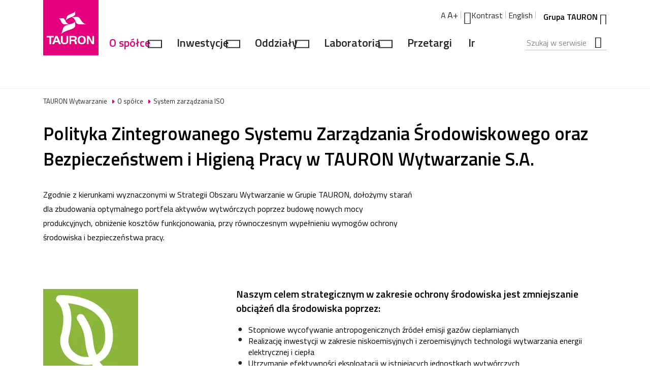

--- FILE ---
content_type: text/html; charset=utf-8
request_url: https://www.tauron-wytwarzanie.pl/o-spolce/system-zarzadzania-iso
body_size: 21260
content:





<!doctype html>

<html class="no-js" lang="pl">

<head>
    <meta charset="utf-8">

    <title>System zarządzania ISO | TAURON Wytwarzanie</title>

    <meta name='keywords' content=''>
    <meta name="description" content="">
    <meta name='robots' content='index,follow'>

    <meta name="ahrefs-site-verification" content="3559c6f6c8b893f44233aabef51de990844490ee57e12f4f788d7eabb5607158">

    <!-- Apple meta tags -->
    <meta name="apple-mobile-web-app-title" content="Tauron">
    <meta name='apple-mobile-web-app-capable' content='yes'>
    <meta name='apple-touch-fullscreen' content='yes'>
    <meta name='apple-mobile-web-app-status-bar-style' content='black'>
    <meta name='format-detection' content='telephone=no'>
    <meta name="viewport" content="width=device-width, initial-scale=1">

    <!-- IE meta tags -->
    <meta http-equiv='Page-Enter' content='RevealTrans(Duration=2.0,Transition=2)'>
    <meta http-equiv='Page-Exit' content='RevealTrans(Duration=3.0,Transition=12)'>
    <meta name='mssmarttagspreventparsing' content='true'>
    <meta content="IE=edge,chrome=1" http-equiv="X-UA-Compatible" />
    <meta name='msapplication-window' content='width=800;height=600'>
    <meta name='msapplication-navbutton-color' content='red'>
    <meta name='application-name' content='Tauron'>


    <!-- favicons ================================== -->
    <link rel="icon" type="image/x-icon" href="/assets/favicon.ico">
    <link rel="shortcut icon" href="/assets/favicon.ico">

    <link rel="apple-touch-icon" sizes="180x180" href="/assets/apple-touch-icon.png">
    <link rel="icon" type="image/png" href="/assets/favicon-32x32.png" sizes="32x32">
    <link rel="icon" type="image/png" href="/assets/favicon-194x194.png" sizes="194x194">
    <link rel="icon" type="image/png" href="/assets/android-chrome-192x192.png" sizes="192x192">
    <link rel="icon" type="image/png" href="/assets/favicon-16x16.png" sizes="16x16">
    <link rel="manifest" href="/assets/manifest.json">
    <link rel="mask-icon" href="/assets/safari-pinned-tab.svg" color="#e2007a">
    <meta name="msapplication-TileColor" content="#e2007a">
    <meta name="msapplication-TileImage" content="/assets/mstile-144x144.png">
    <meta name="theme-color" content="#e2007a">

    <!-- og tags -->
    <meta property="og:url" content="https://www.tauron.pl/" />
    <meta property="og:type" content="website" />
    <meta property="og:title" content="Tauron" />
    <meta property="og:description" content="" />
    <meta property="og:image" content="" />

    <!-- twitter card -->
    <meta name="twitter:card" content="summary_large_image">
    <meta name="twitter:site" content="@TauronPE">
    <meta name="twitter:title" content="Tauron">
    <meta name="twitter:description" content="">
    <meta name="twitter:image" content="">

    <link href="https://fonts.googleapis.com/css?family=Titillium+Web:300,400,600,700&amp;subset=latin-ext&display=swap" rel="stylesheet">

    <link href="/bundles/main?v=6R8-bCahJJxfp-H-V1H0eqyyrkHOijXlg8QZyGwaIgc1" rel="stylesheet"/>



    <script type="text/javascript">
        String.prototype.formatUnicorn = String.prototype.formatUnicorn ||
            function () {
                "use strict";
                var str = this.toString();
                if (arguments.length) {
                    var t = typeof arguments[0];
                    var key;
                    var args = ("string" === t || "number" === t)
                        ? Array.prototype.slice.call(arguments)
                        : arguments[0];

                    for (key in args) {
                        str = str.replace(new RegExp("\\{" + key + "\\}", "gi"), args[key]);
                    }
                }

                return str;
            };
    </script>

    <script async defer src="https://maps.googleapis.com/maps/api/js?key=AIzaSyAArWBRWIL3WrMr7AFq8oMzpJTc2l_Px1U&amp;libraries=geometry"></script>

    <!-- Google Consent Mode -->
    <script data-cookieconsent="ignore">
        window.dataLayer = window.dataLayer || [];
        function gtag() {
            dataLayer.push(arguments)
        }
        gtag("consent", "default", {
            ad_personalization: "denied",
            ad_storage: "denied",
            ad_user_data: "denied",
            analytics_storage: "denied",
            functionality_storage: "denied",
            personalization_storage: "denied",
            security_storage: "granted",
            wait_for_update: 500
        });
        gtag("set", "ads_data_redaction", true);
    </script>
    <!-- End Google Consent Mode-->
    <!-- Google Tag Manager -->
    <script data-cookieconsent="ignore">
        (function (w, d, s, l, i) {
            w[l] = w[l] || []; w[l].push(
                { 'gtm.start': new Date().getTime(), event: 'gtm.js' }
            ); var f = d.getElementsByTagName(s)[0],
                j = d.createElement(s), dl = l != 'dataLayer' ? '&l=' + l : ''; j.async = true; j.src =
                    'https://www.googletagmanager.com/gtm.js?id=' + i + dl; f.parentNode.insertBefore(j, f);
        })(window, document, 'script', 'dataLayer', 'GTM-NL62BNZ');
    </script>
    <!-- End Google Tag Manager -->
    <!-- Google Tag Manager -->
    <script data-cookieconsent="ignore">
    (function (w, d, s, l, i) {
            w[l] = w[l] || []; w[l].push({
                'gtm.start':
                    new Date().getTime(), event: 'gtm.js'
            }); var f = d.getElementsByTagName(s)[0],
                j = d.createElement(s), dl = l != 'dataLayer' ? '&l=' + l : ''; j.async = true; j.src =
                    'https://www.googletagmanager.com/gtm.js?id=' + i + dl; f.parentNode.insertBefore(j, f);
        })(window, document, 'script', 'dataLayer', 'GTM-WSLCRDV');</script>
    <!-- End Google Tag Manager -->
    <script type="text/javascript">
        function onClickGA() {
            ga('send', { hitType: 'event', eventCategory: 'rejestracja', eventAction: 'box', eventLabel: 'ebok' });
        }
    </script>


    <script src="/assets/third_parts/jquery/jquery-3.2.1.min.js"></script>

    <script>
        jQuery.noConflict();

        function ig_sendData(baseUrl, data) {
            jQuery.ajax({
                type: 'POST',
                dataType: 'jsonp',
                url: baseUrl,
                contentType: 'application/json',
                data: JSON.stringify(
                    { sitecoreFields: data }
                ),
                success: function (result) {
                }
            });
        }
    </script>

    <script>
        jQuery.noConflict();
    </script>
        <script data-main="/assets/scripts/main.js" src="/assets/third_parts/requirejs/require.min.js"></script>

    <script>
        var bundledPaths =
{
    "vanilla": "assets/scripts/vanilla",
    "base": "/bundles/base.js?v=Vh-awMaPy2RHetxaD8bbCFyA0BgeMq2XosCb_r5hl1E1",
    "lazysize": "assets/third_parts/lazysizes/lazysizes.min",
    "ls-bgset": "assets/third_parts/lazysizes/plugins/bgset/ls.bgset.min",
    "highstock": "/bundles/highstock.js?v=uZPbQEhfZXfDuTFidcaue_3YLT0HAQ8LVWaoa1iYjxg1",
    "angular": "assets/third_parts/angular/angular",
    "pikaday": "assets/third_parts/pick-date/pikaday.js",
    "language-data": "/bundles/language-data.js?v=6b3VGSFNZJepyXJPP9He-gSBlDiGzejDvo3O6YutQXg1",
    // "awesomplete": "assets/third_parts/awesomplete/awesomplete.min",
    //"doT": "/bundles/doT",
    "doT": "assets/third_parts/doT/doT",
    "whatInput": "/bundles/what-input.js?v=8gkSwgMtKkgKXk_4mKEZCgWf1zK432gjRou3DYjd-7s1",
    "jquery": "assets/third_parts/jquery/jquery-3.2.1.min",
    "masonry": "assets/third_parts/masonry/masonry.pkgd.min",
    "swiper-base": "assets/third_parts/swiper/js/swiper.min",
    "swiper": "/bundles/swiper.js?v=nzPyD1r4lACLtIDqiDfrnkLE4AnOXUybLIhnGCAwfdg1",
    "compare": "/bundles/compare.js?v=3RIcAJO7JdF8tVlNAyJ7O_prfUcp86qifgnEFp6y3r81",
    "fiszka": "/bundles/fiszka.js?v=MB_jn1W2aTMyTJokjYw1d0mIvvOuqJ3tsZV8Ohdh3o01",
    "newsletter": "/bundles/newsletter.js?v=1uNdLOiChP-EdupR2CWYqDzx0tXztnn9iC71xdRLj5E1",
    "alertTop": "/bundles/alert-top.js?v=LzQBzlgt1IiAeoTslrQI8Irfa3qPLa4_2CNfVC9CPY41",
    "tooltip": "/bundles/tooltip.js?v=mGy1B7sIn30kGwdbRLr7HvZqUaP-aN-lLsuzHICdEho1",
    "login": "/bundles/login.js?v=Lj2SmsNfVFsgeIs0XmHPidWXRPkddkf2UFhzoQNJ6Ig1",
    "video": "/bundles/video.js?v=QIDmb78wW8g6r8FWTH28slukNXC-lLXBIi3eaTofiJ81",
    "filters": "/bundles/filters.js?v=EuRnLEQ9d1GMgwB8yJRlNbunL4DRHpNnepWQNN7PmRc1",
    "calc": "/bundles/calc.js?v=So0PH2hEtd4IQ9t4RzmjYkl73qXpDsGhOCChvHHS5yU1",
    "yesno": "/bundles/yesno.js?v=KMBBNkwCMqvhTHwNc7BaXl8CTfyv530cuYaEav0c8Tg1",
    "showhide": "/bundles/showhide.js?v=Vo01LkW5JSKUhluWfy82S-yNZqlvXjM6yq53NfVV39M1",
    "menu": "/bundles/menu.js?v=h3qDgHBXFEB5KZjEOkcRx90xQTRrORmUorLQpuhSIbw1",
    "tabs": "/bundles/tabs.js?v=XIucIyh6Cwp8XjHGVABH3BcJdMJE7Ooyo2Yqbs_v1jo1",
    "emergency": "/bundles/emergency.js?v=ZCjNc3kQfccf4xyBtNzzeA1cLLiGc5A7G-U4j9npVrk1",
    "offersort": "/bundles/offersort.js?v=Xvxls6Yp9KI3_OPWQakrMFWhDy5NL8GPF1NSVcp3VwM1",
    "autocomplete": "/bundles/autocomplete.js?v=pQ58Lpex9KDa2qmxrzB4txRLzmIY3PW7_DRPT0gAg9U1",
    "accordion": "/bundles/accordion.js?v=JdJMEZ6Pokm1lBZvgUVEiqnu3RkTDxs5AgGBZoOavI41",
    "validate": "/bundles/validate.js?v=JI-EZrp_jmr4Am8GoATeL9VKN2NkBwnimroLHd_yqfM1",
    "extra": "/bundles/sitecore.js?v=iyEmkSsgXmZ8xgaZ0T1GXpNf-8yiPkJ2pX_ullGg7XA1",
    "showmore": "/bundles/showmore.js?v=M7rJBWjIiBP0DBDkQLzUDpq140PECSf4rWn9J7uHy7Y1",
    "howto": "/bundles/how_to.js?v=HJwz3SxqYUCbLvWA_06OlEbf3VWoAqHBnk9H4IyzSR01",
    "process-summary": "/bundles/process-summary.js?v=tvGIRxdHC7tm4K_cygNElwtH7vg1hbHlt98ekg4ZlUI1",
    "submenu": "/bundles/submenu.js?v=_AkUkkCwhpgvZZQvn3FGGzdZvabYkLeto-KuJDgvU8U1",
    "regio": "/bundles/regio.js?v=aOgZDrXXEM9PRr9fxUxRzV8Aq59xrPWjyk6Du9xeaPk1",
    "maptab": "/bundles/maptab.js?v=A-3toSD77VtcU6K8R4CUuVlWFgtzBrduL_BgFKT1IPI1",
    "flaps": "/bundles/flaps.js?v=K3AGpS5a-KeZvKN2u8TyhDI0SDWX8OMWxkqMZbQ40po1",
    "cookiesModule": "/bundles/cookies.js?v=z5bMokoH0oAU3i-uS-YMe9tg6IdV6-gYmQrHl194fqQ1",
    "googleMaps": "/bundles/googleMaps.js?v=aWUB2uTP9S5GCPgZpDfazjYomQNkKAec42CNum8aGcA1",
    "offer-box": "/bundles/offer-box.js?v=EcFBpoftpMLTQeOxm31A9BQRkZpjO4RJOfCTTirowy01",
    "sendLocation": "/bundles/send-location.js?v=sGbT6AUmCuqzMAEkP7PIjmFJeEDlw_wAR-lCYs9lubs1",
    "stock-prices": "/bundles/stock-prices.js?v=-7lHuijTdNw_mYMUNS_TCNtsTrbHfPe056H_wUS7y0E1",
    "productTable": "/bundles/productTable.js?v=4EMQVBBwQGi0JC8zHISp8-e5mcTkRdnbiB096geGLxg1",
    "popup": "/bundles/popup.js?v=OenexNQiSW9C05nCWpAEfC5kpe8Boyuwa1GuK7erWrs1",
    "diagrams": "/bundles/diagrams.js?v=RN8rEcvy-_yrbLQ67WjZ0iQrzXHmkNV_KFsKNfrBq3g1",
    "stock-prices": "/bundles/stock-prices.js?v=-7lHuijTdNw_mYMUNS_TCNtsTrbHfPe056H_wUS7y0E1",
    "logotypes": "/bundles/logotypes.js?v=6uh2poFEjU_X50fsPAs2RruilC9Sntisk_WSUyEE6201",
    "boxChart": "/bundles/boxChart.js?v=gkZzqsZCE_EyjTbacXk1vWhAWla6r_dyirU0ht3kAF81",
    "gallery": "/bundles/gallery.js?v=RWnm0Z6Bi-iMvsOSlWrsdOFDqSSV9v4HfFYSJHTTo1o1",
    "topTabs": "/bundles/topTabs.js?v=Sj21BB4WztzI_A44yK9C5RSxSP6yxfVVg9_CQS06dRw1",
    "tables": "/bundles/tables.js?v=E8J6fIli6_7IrRlV-qbnBtUamUGFDPofpnsE_-gygG81",
    "simpleMap": "/bundles/simpleMap.js?v=c7pC8AZtRx0ygvlJqpo5-WhKoBzk5TBO7CdbKQi7POU1",
    "ngArchiwe": "/bundles/ngArchiwe.js?v=7OyQbaiXeGEyAgM9Eh9fRXOq7d_4o-O6--hudLhGHS81",
    "property": "/bundles/property.js?v=c_ahS2FfboIQY85MFxqi2O8skmIswB3aw2pSYUcAQAo1",
    "propertyFilters": "/bundles/property-filters.js?v=ER5ouAigR7bJaZGAz2LIBQwQQlS-VjE5iSceFtwHJGg1",
    "propertySortBtn": "/bundles/propery-sortbtn.js?v=-f18TPM-AWkiWom2Vw2k8OdkIbaMnCov3Jx-i5rLZE41",
    "propertyMap": "/bundles/property-map.js?v=xcbc1iH0_eojkIwc5iPf6wVbse3XKL_oqyWoO7_40XY1",
    "propertySingle": "/bundles/property-single.js?v=XCfKV5ghbYl0lopftpadn7U4DkHQvdyKYhOAi_1grD01",
    "propertyLike": "/bundles/property-like.js?v=BnxVPBntDvlTLGZzy-tHhx_sD58VhEBsVoyydxOcdx81",
    "stocks": "/bundles/stocks.js?v=l_i9zWF-uYqUVDVXLFtkAikYPgDV6JgcCbxqGitS_z01",
    "weather": "/bundles/weather.js?v=60FfIaB-iuRCNwccp7DwIPMDOPt-3HzgiKxZkaejPhc1",
    "helper": "/bundles/helper.js?v=55v6OmTjlnYEOJipHukCYKcMbCDWEkZH5S4tqWLuRDI1"


};
    </script>
    
</head>


<body class='    has-popup--light'>

    <!-- Google Tag Manager (noscript) -->
    <noscript>
        <iframe src="https://www.googletagmanager.com/ns.html?id=GTM-NL62BNZ"
                height="0" width="0" style="display:none;visibility:hidden"></iframe>
    </noscript>
    <!-- End Google Tag Manager (noscript) -->
    <!-- Google Tag Manager (noscript) -->
    <noscript>
        <iframe src="https://www.googletagmanager.com/ns.html?id=GTM-WSLCRDV"
                height="0" width="0" style="display:none;visibility:hidden"></iframe>
    </noscript>
    <!-- End Google Tag Manager (noscript) -->

    <header id="/{11111111-1111-1111-1111-111111111111}/{0DE95AE4-41AB-4D01-9EB0-67441B7C2450}/{05609A51-4A75-4FC7-ACA0-96A82A736D9C}/{4FE42112-E958-47A2-9FE9-A39014A97AD1}/{19E9ECC3-C46B-4C07-AC02-7E442BA0A082}/{9A8D76DF-0F04-493E-92EA-73BB5B442BA5}">
        <a href="#main-menu" class="skip-link" data-skiplink tabindex="1">Przejdź do menu gł&#243;wnego</a>
        <a href="#menu__search-inp" class="skip-link" data-skiplink tabindex="1">Przejdź do elementu</a>
        <a href="#main-content" class="skip-link" data-skiplink tabindex="1">Przejdź do gł&#243;wnej części strony</a>

        <section class="container alert-top " data-js="alertTop" data-require="alertTop">
            <div class="container__wrapper row">
                <div class="col-xs-12 reset-vpad">
                    <div class="alert-top__box">
                        <div class="alert-top__warning"><img src="/assets/svg/icon_warning.svg" alt="Ostrzeżenie"></div>
                        <div class="alert-top__close icon-func_closer icon--after">Zamknij</div>
                        <div class="alert-top__content">
                            <p class="alert-top__text"></p>
                            <a class="cta" href="#" title="Dowiedz się więcej">Dowiedz się więcej</a>
                        </div>

                    </div>
                </div>
            </div>
        </section>
        




        <button type="button" class="container regio-mobile" data-require="regio" data-btn-regio data-regio-popup>
            <div class="container__wrapper row">
                <div class='col-xs'>
                    <span class="regionalization__text">Zlokalizowaliśmy Cię tutaj: </span>
                </div>
                <div class='col-xs regio-mobile__data'>
                    <span class="regionalization__city icon-pin"></span>
                    <span class="regionalization__link">Zmień</span>
                </div>
            </div>
        </button>


        <div class="menu container" data-require='menu-s' data-js='menu-s'>
            <!-- adds class 'is-floating' on desktop--><!-- adds class 'is-open' on mobile -->
            <div class="container__wrapper menu__wrapper menu__wrapper_alerts">


                <div class="menu__bottom menu__bottom--group">
                    <a class="menu__mainpage-url" href='/' tabindex="1"
                       title="Strona Gł&#243;wna" aria-label="Strona Gł&#243;wna">
                        <picture>
                            <!--[if IE 9]><video style="display: none"><![endif]-->
                            <source data-srcset="/-/media/layout/tauron_logo_mob.ashx"
                                    media="(max-width: 1199px)"
                                    srcset="=/-/media/layout/tauron_logo_mob.ashx" />
                            <source data-srcset="/-/media/layout/logo_109x109.ashx"
                                    srcset="-/-/media/layout/logo_109x109.ashx" />
                            <!--[if IE 9]></video><![endif]-->
                            <img class="menu__logo lazyload"
                                 alt="Logo TAURON Wytwarzanie"
                                 src="/assets/images/emptyPixel.png" />
                        </picture>
                    </a>



                    <div class="menu__flexcont">

                        <form action="/wyszukiwanie">
                            <div class="menu__btncont menu__searchcont" data-js='menu__searchcont' data-tipname="top-search" data-autocomplete="search-keywords" data-min-length="3">
                                <!-- adds class 'is-active' on mobile -->
                                <button tabindex="-1" data-search-btn class="menu__search-btn icon-search" data-js="search-btn" type="button">Szukaj w serwisie</button>
                                <div class="menu__search-inpcont">
                                    <div data-valid="fill" data-min-length="3" class="autocomplete autocomplete--grey autocomplete--top">
                                        <label class='wcag_hide' id="search_label" for="menu__search-inp">Szukana fraza</label>
                                        <input name="search" class="menu__search-inp" id='menu__search-inp' aria-describedby="search_label" tabindex="6" type="search" placeholder="Szukaj w serwisie" />
                                        <ul hidden></ul>
                                        <button type="submit" class="autocomplete__btn autocomplete__btn--top" hidden data-autocomplete-btn>Pokaż wszystkie wyniki</button>
                                    </div>
                                    <button class="menu__search-btnclose" type="button" aria-label="Zamknij wyszukiwarkę">
                                        <span></span><span></span>
                                    </button>
                                </div>
                                <br />
                                <div class="error__message error__message--global" data-js="error-globalmessage" role="alert" data-message='Minimalna długość poszukiwania - 3 znaki'></div>
                            </div>
                        </form>
                            <div class="menu__btncont menu__logincont" data-js='menu__groupcont'>
                                <button data-btn-group tabindex="4" class="menu__login-btn " aria-label="Grupa Tauron" type="button">
                                    Grupa TAURON <span class="menu__login-arr icon-func_trianglearrow_down"></span>
                                </button>

                                <div class="menu__login-popup">
                                    <div class='menu-td__login'>
                                        <a class="btn btn--primary btn--wide" tabindex="4" href="https://www.tauron.pl/tauron">TAURON Polska Energia - przejdź do strony gł&#243;wnej</a>
                                        <ul class="menu__group-list">
                                                <li><a tabindex="4" href="https://cieplo.tauron.pl/" class="cta">TAURON Ciepło</a></li>
                                                <li><a tabindex="4" href="https://bioeko.tauron.pl/" class="cta">Bioeko Grupa TAURON</a></li>
                                                <li><a tabindex="4" href="https://www.czatkowice.pl/" class="cta">Kopalnia Wapienia Czatkowice</a></li>
                                                <li><a tabindex="4" href="https://www.tauronenergy.cz/" class="cta">TAURON Czech Energy</a></li>
                                                <li><a tabindex="4" href="https://ekoenergia.tauron.pl/" class="cta">TAURON Ekoenergia</a></li>
                                                <li><a tabindex="4" href="https://www.tauron-serwis.pl/" class="cta">TAURON Serwis</a></li>
                                                <li><a tabindex="4" href="https://tze.tauron.pl/" class="cta">TAURON Zielona Energia</a></li>
                                                <li><a tabindex="4" href="https://www.tauron-wytwarzanie.pl/" class="cta">TAURON Wytwarzanie</a></li>
                                        </ul>
                                    </div>
                                </div>
                            </div>
                        <div class="menu__btncont menu__maincont" data-js='menu__maincont'>
                            <button type="button" class="menu__mainbtn ">
                                Menu
                                <span></span><span></span><span></span>
                            </button>

                            <nav class="menu__nav" id="main-menu">
                                <ul class="menu__lvl-1">

                                                <li class="menu__lvl-1-li menu__lvl-1-li--exp">
                                                    <a class="menu__lvl-1-el is-active" tabindex="-1" href="/o-spolce" target="_self" title="">O sp&#243;łce</a>
                                                        <button class="menu__lvl-1-btn icon-func_chevron_right" type="button" data-js='menu__expbtn' aria-label="Rozwiń menu" tabindex="5"></button>
                                                            <ul class="menu__lvl-2 menu__lvl-2--big">
                                                                        <li class="menu__lvl-2-li ">
                                                                            <a class="menu__lvl-2-el" href="/o-spolce/wladze-spolki" tabindex="5" title="" target="_self">Władze sp&#243;łki</a>
                                                                        </li>
                                                                        <li class="menu__lvl-2-li menu__lvl-2-li--exp is-expanded">
                                                                            <a class="menu__lvl-2-el" href="/o-spolce/system-zarzadzania-iso" tabindex="5" title="" target="_self">System zarządzania ISO</a>
                                                                                <button class="menu__lvl-2-btn icon-func_chevron_right" type="button" data-js='menu__expbtn' aria-label="Rozwiń menu"></button>
                                                                                <ul class="menu__lvl-3">
                                                                                            <li class="menu__lvl-3-li">
                                                                                                <a tabindex="5" class="menu__lvl-3-el " href="/o-spolce/system-zarzadzania-iso" title="" target="_self">System zarządzania ISO</a>
                                                                                            </li>
                                                                                            <li class="menu__lvl-3-li">
                                                                                                <a tabindex="5" class="menu__lvl-3-el " href="/o-spolce/system-zarzadzania-iso/aspekty-srodowiskowe" title="" target="_self">Aspekty środowiskowe</a>
                                                                                            </li>
                                                                                            <li class="menu__lvl-3-li">
                                                                                                <a tabindex="5" class="menu__lvl-3-el " href="/o-spolce/system-zarzadzania-iso/kalendarium" title="" target="_self">Kalendarium</a>
                                                                                            </li>
                                                                                            <li class="menu__lvl-3-li">
                                                                                                <a tabindex="5" class="menu__lvl-3-el " href="/o-spolce/system-zarzadzania-iso/certyfikaty-wydawnictwa-linki" title="" target="_self">Wydawnictwa, certyfikaty, linki</a>
                                                                                            </li>
                                                                                </ul>
                                                                                <div class="menu__offercont">
                                                                                    <p class="menu__offer-head"></p>
                                                                                                                                                                            <ul>
                                                                                            <li class="menu__lvl-2-close"><button class="menu__lvl-2-closebtn cta" type="button" data-js="menu__closebtn">Zwiń</button></li>
                                                                                        </ul>
                                                                                </div>
                                                                        </li>
                                                                        <li class="menu__lvl-2-li ">
                                                                            <a class="menu__lvl-2-el" href="/o-spolce/spolki-z-udzialem" tabindex="5" title="" target="_self">Sp&#243;łki z udziałem</a>
                                                                        </li>
                                                                        <li class="menu__lvl-2-li ">
                                                                            <a class="menu__lvl-2-el" href="/o-spolce/historia-wytwarzanie" tabindex="5" title="" target="_self">Historia</a>
                                                                        </li>
                                                                        <li class="menu__lvl-2-li ">
                                                                            <a class="menu__lvl-2-el" href="/o-spolce/kariera" tabindex="5" title="" target="_self">Kariera</a>
                                                                        </li>
                                                                        <li class="menu__lvl-2-li ">
                                                                            <a class="menu__lvl-2-el" href="https://media.tauron.pl/" tabindex="5" title="" target="_self">Aktualności</a>
                                                                        </li>
                                                                        <li class="menu__lvl-2-li ">
                                                                            <a class="menu__lvl-2-el" href="/o-spolce/struktura-paliw" tabindex="5" title="" target="_self">Struktura paliw</a>
                                                                        </li>
                                                                        <li class="menu__lvl-2-li menu__lvl-2-li--exp">
                                                                            <a class="menu__lvl-2-el" href="/o-spolce/taryfa-dla-ciepla" tabindex="5" title="" target="_self">Ciepło</a>
                                                                                <button class="menu__lvl-2-btn icon-func_chevron_right" type="button" data-js='menu__expbtn' aria-label="Rozwiń menu"></button>
                                                                                <ul class="menu__lvl-3">
                                                                                            <li class="menu__lvl-3-li">
                                                                                                <a tabindex="5" class="menu__lvl-3-el " href="/o-spolce/taryfa-dla-ciepla" title="" target="_self">Taryfa dla ciepła</a>
                                                                                            </li>
                                                                                            <li class="menu__lvl-3-li">
                                                                                                <a tabindex="5" class="menu__lvl-3-el " href="/o-spolce/efektywnosc-systemow-cieplowniczych" title="" target="_self">Efektywność system&#243;w ciepłowniczych</a>
                                                                                            </li>
                                                                                            <li class="menu__lvl-3-li">
                                                                                                <a tabindex="5" class="menu__lvl-3-el " href="/-/media/wytwarzanie/plan-wprowadzania-ograniczen-w-dostarczaniu-ciepla-tw-2024.ashx" title="" target="_self">Plan wprowadzania ograniczeń w dostarczaniu ciepła</a>
                                                                                            </li>
                                                                                            <li class="menu__lvl-3-li">
                                                                                                <a tabindex="5" class="menu__lvl-3-el " href="/-/media/wytwarzanie/cieplo/informacja-o-przecietnym-zuzyciu-ciepla-w-grupach-taryfowych-w-2024-roku.ashx" title="" target="_self">Informacja o przeciętnym zużyciu ciepła w grupach taryfowych w 2024 roku</a>
                                                                                            </li>
                                                                                </ul>
                                                                                <div class="menu__offercont">
                                                                                    <p class="menu__offer-head"></p>
                                                                                                                                                                            <ul>
                                                                                            <li class="menu__lvl-2-close"><button class="menu__lvl-2-closebtn cta" type="button" data-js="menu__closebtn">Zwiń</button></li>
                                                                                        </ul>
                                                                                </div>
                                                                        </li>
                                                                        <li class="menu__lvl-2-li ">
                                                                            <a class="menu__lvl-2-el" href="https://remit.tauron-wytwarzanie.pl/" tabindex="5" title="" target="_self">REMIT</a>
                                                                        </li>
                                                                        <li class="menu__lvl-2-li ">
                                                                            <a class="menu__lvl-2-el" href="" tabindex="5" title="" target="_self">Projekty unijne</a>
                                                                        </li>
                                                                        <li class="menu__lvl-2-li ">
                                                                            <a class="menu__lvl-2-el" href="" tabindex="5" title="" target="_self">Komunikacja z akcjonariuszami</a>
                                                                        </li>
                                                                        <li class="menu__lvl-2-li menu__lvl-2-li--exp">
                                                                            <a class="menu__lvl-2-el" href="/o-spolce/bip" tabindex="5" title="" target="_self">BIP</a>
                                                                                <button class="menu__lvl-2-btn icon-func_chevron_right" type="button" data-js='menu__expbtn' aria-label="Rozwiń menu"></button>
                                                                                <ul class="menu__lvl-3">
                                                                                            <li class="menu__lvl-3-li">
                                                                                                <a tabindex="5" class="menu__lvl-3-el " href="/o-spolce/bip/bip-dokumenty" title="" target="_self">Dokumenty</a>
                                                                                            </li>
                                                                                            <li class="menu__lvl-3-li">
                                                                                                <a tabindex="5" class="menu__lvl-3-el " href="/o-spolce/bip/bip-przedmiot-dzialalnosci" title="" target="_self">Przedmiot działalności</a>
                                                                                            </li>
                                                                                            <li class="menu__lvl-3-li">
                                                                                                <a tabindex="5" class="menu__lvl-3-el " href="/o-spolce/bip/bip-struktura-wlasnosciowa" title="" target="_self">Struktura własnościowa</a>
                                                                                            </li>
                                                                                </ul>
                                                                                <div class="menu__offercont">
                                                                                    <p class="menu__offer-head"></p>
                                                                                                                                                                            <ul>
                                                                                            <li class="menu__lvl-2-close"><button class="menu__lvl-2-closebtn cta" type="button" data-js="menu__closebtn">Zwiń</button></li>
                                                                                        </ul>
                                                                                </div>
                                                                        </li>
                                                                        <li class="menu__lvl-2-li ">
                                                                            <a class="menu__lvl-2-el" href="/o-spolce/dokumenty" tabindex="5" title="" target="_self">Dokumenty</a>
                                                                        </li>
                                                                        <li class="menu__lvl-2-li menu__lvl-2-li--exp">
                                                                            <a class="menu__lvl-2-el" href="/o-spolce/dla-dostawcow-wegla" tabindex="5" title="" target="_self">Dla dostawc&#243;w węgla</a>
                                                                                <button class="menu__lvl-2-btn icon-func_chevron_right" type="button" data-js='menu__expbtn' aria-label="Rozwiń menu"></button>
                                                                                <ul class="menu__lvl-3">
                                                                                            <li class="menu__lvl-3-li">
                                                                                                <a tabindex="5" class="menu__lvl-3-el " href="/o-spolce/dla-dostawcow-wegla/dokumenty-ofertowe" title="" target="_self">Dokumenty ofertowe</a>
                                                                                            </li>
                                                                                            <li class="menu__lvl-3-li">
                                                                                                <a tabindex="5" class="menu__lvl-3-el " href="/o-spolce/dla-dostawcow-wegla/dodatkowe-informacje" title="" target="_self">Dodatkowe informacje</a>
                                                                                            </li>
                                                                                            <li class="menu__lvl-3-li">
                                                                                                <a tabindex="5" class="menu__lvl-3-el " href="/o-spolce/dla-dostawcow-wegla/dane-kontaktowe" title="" target="_self">Dane kontaktowe (tylko w sprawie kontraktacji węgla)</a>
                                                                                            </li>
                                                                                </ul>
                                                                                <div class="menu__offercont">
                                                                                    <p class="menu__offer-head"></p>
                                                                                                                                                                            <ul>
                                                                                            <li class="menu__lvl-2-close"><button class="menu__lvl-2-closebtn cta" type="button" data-js="menu__closebtn">Zwiń</button></li>
                                                                                        </ul>
                                                                                </div>
                                                                        </li>
                                                                        <li class="menu__lvl-2-li menu__lvl-2-li--exp">
                                                                            <a class="menu__lvl-2-el" href="/o-spolce/dla-dostawcow-oleju-opalowego" tabindex="5" title="Kliknij, aby przejść do strony" target="_self">Dla dostawc&#243;w oleju opałowego</a>
                                                                                <button class="menu__lvl-2-btn icon-func_chevron_right" type="button" data-js='menu__expbtn' aria-label="Rozwiń menu"></button>
                                                                                <ul class="menu__lvl-3">
                                                                                            <li class="menu__lvl-3-li">
                                                                                                <a tabindex="5" class="menu__lvl-3-el " href="/o-spolce/dla-dostawcow-oleju-opalowego/dokumenty-ofertowe" title="Kliknij, aby przejść do strony" target="_self">Dokumenty ofertowe</a>
                                                                                            </li>
                                                                                            <li class="menu__lvl-3-li">
                                                                                                <a tabindex="5" class="menu__lvl-3-el " href="/o-spolce/dla-dostawcow-oleju-opalowego/dodatkowe-informacje" title="Kliknij, aby przejść do strony" target="_self">Dodatkowe informacje</a>
                                                                                            </li>
                                                                                            <li class="menu__lvl-3-li">
                                                                                                <a tabindex="5" class="menu__lvl-3-el " href="/o-spolce/dla-dostawcow-oleju-opalowego/dane-kontaktowe" title="Kliknij, aby przejść do strony" target="_self">Dane kontaktowe (tylko w sprawie kontraktacji oleju opałowego)</a>
                                                                                            </li>
                                                                                            <li class="menu__lvl-3-li">
                                                                                                <a tabindex="5" class="menu__lvl-3-el " href="/o-spolce/dla-dostawcow-oleju-opalowego/pytania-odpowiedzi" title="" target="_self">Pytania i odpowiedzi</a>
                                                                                            </li>
                                                                                </ul>
                                                                                <div class="menu__offercont">
                                                                                    <p class="menu__offer-head"></p>
                                                                                                                                                                            <ul>
                                                                                            <li class="menu__lvl-2-close"><button class="menu__lvl-2-closebtn cta" type="button" data-js="menu__closebtn">Zwiń</button></li>
                                                                                        </ul>
                                                                                </div>
                                                                        </li>
                                                            </ul>
                                                </li>
                                                <li class="menu__lvl-1-li menu__lvl-1-li--exp">
                                                    <a class="menu__lvl-1-el " tabindex="-1" href="" target="_self" title="">Inwestycje</a>
                                                        <button class="menu__lvl-1-btn icon-func_chevron_right" type="button" data-js='menu__expbtn' aria-label="Rozwiń menu" tabindex="5"></button>
                                                            <ul class="menu__lvl-2 menu__lvl-2--big">
                                                                        <li class="menu__lvl-2-li menu__lvl-2-li--exp is-expanded">
                                                                            <a class="menu__lvl-2-el" href="/" tabindex="5" title="" target="_self">Dofinansowanie z WFOŚiGW</a>
                                                                                <button class="menu__lvl-2-btn icon-func_chevron_right" type="button" data-js='menu__expbtn' aria-label="Rozwiń menu"></button>
                                                                                <ul class="menu__lvl-3">
                                                                                            <li class="menu__lvl-3-li">
                                                                                                <a tabindex="5" class="menu__lvl-3-el " href="/nfosigw" title="" target="_self">NFOŚiGW</a>
                                                                                            </li>
                                                                                </ul>
                                                                                <div class="menu__offercont">
                                                                                    <p class="menu__offer-head"></p>
                                                                                                                                                                            <ul>
                                                                                            <li class="menu__lvl-2-close"><button class="menu__lvl-2-closebtn cta" type="button" data-js="menu__closebtn">Zwiń</button></li>
                                                                                        </ul>
                                                                                </div>
                                                                        </li>
                                                            </ul>
                                                </li>
                                                <li class="menu__lvl-1-li menu__lvl-1-li--exp">
                                                    <a class="menu__lvl-1-el " tabindex="-1" href="/oddzialy" target="_self" title="">Oddziały</a>
                                                        <button class="menu__lvl-1-btn icon-func_chevron_right" type="button" data-js='menu__expbtn' aria-label="Rozwiń menu" tabindex="5"></button>
                                                            <ul class="menu__lvl-2 menu__lvl-2--big">
                                                                        <li class="menu__lvl-2-li menu__lvl-2-li--exp is-expanded">
                                                                            <a class="menu__lvl-2-el" href="/oddzialy/oddzial-jaworzno" tabindex="5" title="" target="_self">Oddział Jaworzno III</a>
                                                                                <button class="menu__lvl-2-btn icon-func_chevron_right" type="button" data-js='menu__expbtn' aria-label="Rozwiń menu"></button>
                                                                                <ul class="menu__lvl-3">
                                                                                            <li class="menu__lvl-3-li">
                                                                                                <a tabindex="5" class="menu__lvl-3-el " href="/oddzialy/oddzial-jaworzno" title="" target="_self">O oddziale</a>
                                                                                            </li>
                                                                                            <li class="menu__lvl-3-li">
                                                                                                <a tabindex="5" class="menu__lvl-3-el " href="/oddzialy/oddzial-jaworzno/elektrownie-jaworzno" title="" target="_self">Opis elektrowni</a>
                                                                                            </li>
                                                                                            <li class="menu__lvl-3-li">
                                                                                                <a tabindex="5" class="menu__lvl-3-el " href="/oddzialy/oddzial-jaworzno/dyrekcja-wytwarzanie" title="" target="_self">Dyrekcja</a>
                                                                                            </li>
                                                                                </ul>
                                                                                <div class="menu__offercont">
                                                                                    <p class="menu__offer-head"></p>
                                                                                                                                                                            <ul>
                                                                                            <li class="menu__lvl-2-close"><button class="menu__lvl-2-closebtn cta" type="button" data-js="menu__closebtn">Zwiń</button></li>
                                                                                        </ul>
                                                                                </div>
                                                                        </li>
                                                                        <li class="menu__lvl-2-li menu__lvl-2-li--exp">
                                                                            <a class="menu__lvl-2-el" href="/oddzialy/oddzial-laziska" tabindex="5" title="" target="_self">Oddział Łaziska</a>
                                                                                <button class="menu__lvl-2-btn icon-func_chevron_right" type="button" data-js='menu__expbtn' aria-label="Rozwiń menu"></button>
                                                                                <ul class="menu__lvl-3">
                                                                                            <li class="menu__lvl-3-li">
                                                                                                <a tabindex="5" class="menu__lvl-3-el " href="/oddzialy/oddzial-laziska" title="" target="_self">O oddziale</a>
                                                                                            </li>
                                                                                            <li class="menu__lvl-3-li">
                                                                                                <a tabindex="5" class="menu__lvl-3-el " href="/oddzialy/oddzial-laziska/laziska-dyrekcja" title="" target="_self">Dyrekcja</a>
                                                                                            </li>
                                                                                </ul>
                                                                                <div class="menu__offercont">
                                                                                    <p class="menu__offer-head"></p>
                                                                                                                                                                            <ul>
                                                                                            <li class="menu__lvl-2-close"><button class="menu__lvl-2-closebtn cta" type="button" data-js="menu__closebtn">Zwiń</button></li>
                                                                                        </ul>
                                                                                </div>
                                                                        </li>
                                                                        <li class="menu__lvl-2-li menu__lvl-2-li--exp">
                                                                            <a class="menu__lvl-2-el" href="/oddzialy/oddzial-lagisza" tabindex="5" title="" target="_self">Oddział Łagisza</a>
                                                                                <button class="menu__lvl-2-btn icon-func_chevron_right" type="button" data-js='menu__expbtn' aria-label="Rozwiń menu"></button>
                                                                                <ul class="menu__lvl-3">
                                                                                            <li class="menu__lvl-3-li">
                                                                                                <a tabindex="5" class="menu__lvl-3-el " href="/oddzialy/oddzial-lagisza" title="" target="_self">O oddziale</a>
                                                                                            </li>
                                                                                            <li class="menu__lvl-3-li">
                                                                                                <a tabindex="5" class="menu__lvl-3-el " href="/oddzialy/oddzial-lagisza/lagisza-dyrekcja" title="" target="_self">Dyrekcja</a>
                                                                                            </li>
                                                                                            <li class="menu__lvl-3-li">
                                                                                                <a tabindex="5" class="menu__lvl-3-el " href="/oddzialy/oddzial-lagisza/zaklad-zwiekszonego-ryzyka-lagisza" title="" target="_self">Zakład zwiększonego ryzyka</a>
                                                                                            </li>
                                                                                </ul>
                                                                                <div class="menu__offercont">
                                                                                    <p class="menu__offer-head"></p>
                                                                                                                                                                            <ul>
                                                                                            <li class="menu__lvl-2-close"><button class="menu__lvl-2-closebtn cta" type="button" data-js="menu__closebtn">Zwiń</button></li>
                                                                                        </ul>
                                                                                </div>
                                                                        </li>
                                                                        <li class="menu__lvl-2-li menu__lvl-2-li--exp">
                                                                            <a class="menu__lvl-2-el" href="/oddzialy/oddzial-siersza" tabindex="5" title="" target="_self">Oddział Siersza</a>
                                                                                <button class="menu__lvl-2-btn icon-func_chevron_right" type="button" data-js='menu__expbtn' aria-label="Rozwiń menu"></button>
                                                                                <ul class="menu__lvl-3">
                                                                                            <li class="menu__lvl-3-li">
                                                                                                <a tabindex="5" class="menu__lvl-3-el " href="/oddzialy/oddzial-siersza" title="" target="_self">O oddziale</a>
                                                                                            </li>
                                                                                            <li class="menu__lvl-3-li">
                                                                                                <a tabindex="5" class="menu__lvl-3-el " href="/oddzialy/oddzial-siersza/siersza-dyrekcja" title="" target="_self">Dyrekcja</a>
                                                                                            </li>
                                                                                </ul>
                                                                                <div class="menu__offercont">
                                                                                    <p class="menu__offer-head"></p>
                                                                                                                                                                            <ul>
                                                                                            <li class="menu__lvl-2-close"><button class="menu__lvl-2-closebtn cta" type="button" data-js="menu__closebtn">Zwiń</button></li>
                                                                                        </ul>
                                                                                </div>
                                                                        </li>
                                                                        <li class="menu__lvl-2-li menu__lvl-2-li--exp">
                                                                            <a class="menu__lvl-2-el" href="/oddzialy/stalowa-wola" tabindex="5" title="" target="_self">Oddział Stalowa Wola</a>
                                                                                <button class="menu__lvl-2-btn icon-func_chevron_right" type="button" data-js='menu__expbtn' aria-label="Rozwiń menu"></button>
                                                                                <ul class="menu__lvl-3">
                                                                                            <li class="menu__lvl-3-li">
                                                                                                <a tabindex="5" class="menu__lvl-3-el " href="/oddzialy/stalowa-wola" title="" target="_self">O oddziale</a>
                                                                                            </li>
                                                                                            <li class="menu__lvl-3-li">
                                                                                                <a tabindex="5" class="menu__lvl-3-el " href="/oddzialy/stalowa-wola/dyrekcja" title="" target="_self">Dyrekcja</a>
                                                                                            </li>
                                                                                </ul>
                                                                                <div class="menu__offercont">
                                                                                    <p class="menu__offer-head"></p>
                                                                                                                                                                            <ul>
                                                                                            <li class="menu__lvl-2-close"><button class="menu__lvl-2-closebtn cta" type="button" data-js="menu__closebtn">Zwiń</button></li>
                                                                                        </ul>
                                                                                </div>
                                                                        </li>
                                                                        <li class="menu__lvl-2-li menu__lvl-2-li--exp">
                                                                            <a class="menu__lvl-2-el" href="/oddzialy/oddzial-njgt" tabindex="5" title="" target="_self">Oddział Nowe Jaworzno</a>
                                                                                <button class="menu__lvl-2-btn icon-func_chevron_right" type="button" data-js='menu__expbtn' aria-label="Rozwiń menu"></button>
                                                                                <ul class="menu__lvl-3">
                                                                                            <li class="menu__lvl-3-li">
                                                                                                <a tabindex="5" class="menu__lvl-3-el " href="/oddzialy/oddzial-njgt" title="Dowiedz się więcej na temat naszego oddziału" target="_self">O oddziale</a>
                                                                                            </li>
                                                                                            <li class="menu__lvl-3-li">
                                                                                                <a tabindex="5" class="menu__lvl-3-el " href="/oddzialy/oddzial-njgt/blok910" title="" target="_self">Blok 910</a>
                                                                                            </li>
                                                                                            <li class="menu__lvl-3-li">
                                                                                                <a tabindex="5" class="menu__lvl-3-el " href="/oddzialy/oddzial-njgt/dyrekcja" title="Sprawdź nasze władze sp&#243;łki" target="_self">Dyrekcja</a>
                                                                                            </li>
                                                                                </ul>
                                                                                <div class="menu__offercont">
                                                                                    <p class="menu__offer-head"></p>
                                                                                                                                                                            <ul>
                                                                                            <li class="menu__lvl-2-close"><button class="menu__lvl-2-closebtn cta" type="button" data-js="menu__closebtn">Zwiń</button></li>
                                                                                        </ul>
                                                                                </div>
                                                                        </li>
                                                            </ul>
                                                </li>
                                                <li class="menu__lvl-1-li menu__lvl-1-li--exp">
                                                    <a class="menu__lvl-1-el " tabindex="-1" href="/o-spolce/laboratoria" target="_self" title="">Laboratoria</a>
                                                        <button class="menu__lvl-1-btn icon-func_chevron_right" type="button" data-js='menu__expbtn' aria-label="Rozwiń menu" tabindex="5"></button>
                                                            <ul class="menu__lvl-2 ">
                                                                        <li class="menu__lvl-2-li ">
                                                                            <a class="menu__lvl-2-el" href="/o-spolce/laboratoria/kontakt" tabindex="5" title="" target="_self">Kontakt</a>
                                                                        </li>
                                                                        <li class="menu__lvl-2-li ">
                                                                            <a class="menu__lvl-2-el" href="/o-spolce/laboratoria/laboratoria-lokalne" tabindex="5" title="" target="_self">Laboratoria lokalne</a>
                                                                        </li>
                                                                        <li class="menu__lvl-2-li ">
                                                                            <a class="menu__lvl-2-el" href="/o-spolce/laboratoria/laboratoria-specjalistyczne" tabindex="5" title="" target="_self">Laboratoria specjalistyczne</a>
                                                                        </li>
                                                                        <li class="menu__lvl-2-li ">
                                                                            <a class="menu__lvl-2-el" href="/o-spolce/laboratoria/uslugi" tabindex="5" title="" target="_self">Usługi</a>
                                                                        </li>
                                                            </ul>
                                                </li>
                                                <li class="menu__lvl-1-li ">
                                                    <a class="menu__lvl-1-el " tabindex="5" href="/przetargi" target="_self" title="">Przetargi</a>
                                                </li>
                                                <li class="menu__lvl-1-li menu__lvl-1-li--exp">
                                                    <a class="menu__lvl-1-el " tabindex="-1" href="/innowacje" target="_self" title="">Innowacje</a>
                                                        <button class="menu__lvl-1-btn icon-func_chevron_right" type="button" data-js='menu__expbtn' aria-label="Rozwiń menu" tabindex="5"></button>
                                                            <ul class="menu__lvl-2 ">
                                                                        <li class="menu__lvl-2-li ">
                                                                            <a class="menu__lvl-2-el" href="/innowacje/hybryda" tabindex="5" title="" target="_self">Ograniczenie Emisji - HYBRYDA+</a>
                                                                        </li>
                                                                        <li class="menu__lvl-2-li ">
                                                                            <a class="menu__lvl-2-el" href="/innowacje/ifcams" tabindex="5" title="" target="_self">Elastyczność Blok&#243;w - IFCAMS</a>
                                                                        </li>
                                                                        <li class="menu__lvl-2-li ">
                                                                            <a class="menu__lvl-2-el" href="/innowacje/boemat" tabindex="5" title="" target="_self">BOEMAT - monitoring i predykcja</a>
                                                                        </li>
                                                                        <li class="menu__lvl-2-li ">
                                                                            <a class="menu__lvl-2-el" href="/innowacje/opti-ai-unit" tabindex="5" title="" target="_self">OPTI_AI_UNIT</a>
                                                                        </li>
                                                            </ul>
                                                </li>
                                                <li class="menu__lvl-1-li ">
                                                    <a class="menu__lvl-1-el " tabindex="5" href="/kontakt" target="_self" title="">Kontakt</a>
                                                </li>
                                </ul>
                                <ul class="menu__optcont">
                                    <li class="menu__optcont-el">
                                        <button class="menu__optcont-btn" type="button" aria-label="Powiększ tekst" data-js="zoom-btn" tabindex="3">
                                            A<span class="menu__optcont-bigtxt">A+</span>
                                        </button>
                                    </li>
                                    <li class="menu__optcont-el">
                                        <button class="menu__optcont-btn menu__optcont-btn--cont icon-func_contrast" type="button" data-js="cont-btn" tabindex="3">Kontrast</button>
                                    </li>
                                            <li class="menu__optcont-el">
                                                <a class="menu__optcont-btn" tabindex="3" title="English" href="https://www.tauron-wytwarzanie.pl/en?sc_lang=en">English</a>
                                            </li>
                                </ul>
                            </nav>

                        </div>

                    </div>
                </div>
                <div class="menu__alerts">
                    



                </div>
            </div>
        </div>

        
<!-- page header -->
<div class="header container container__img">
    <div class="container__wrapper row">

        

<!-- _Breadcrumbs.cshtml -->
    <div class="col-xs-12">


        <ul itemscope itemtype="http://schema.org/BreadcrumbList" class="breadcrumbs">


                        <li itemprop="itemListElement" itemscope itemtype="http://schema.org/ListItem">
                            <a itemscope itemtype="http://schema.org/Thing" itemprop="item" href="/">
                                <span itemprop="name" style="color: ">TAURON Wytwarzanie</span>
                            </a>
                            <meta itemprop="position" content="0" />
                        </li>
                        <li itemprop="itemListElement" itemscope itemtype="http://schema.org/ListItem">
                            <a itemscope itemtype="http://schema.org/Thing" itemprop="item" href="/o-spolce">
                                <span itemprop="name" style="color: ">O sp&#243;łce</span>
                            </a>
                            <meta itemprop="position" content="1" />
                        </li>
            <li itemprop="itemListElement" itemscope itemtype="http://schema.org/ListItem">
                <a itemscope itemtype="http://schema.org/Thing" itemprop="item" href="/o-spolce/system-zarzadzania-iso">
                    <span itemprop="name" style="color: ">System zarządzania ISO</span>
                </a>
                <meta itemprop="position" content="2" />
            </li>
        </ul>
    </div>


        
        <div class="hgroup__image hgroup__image--right removeLazy" data-bgset="/-/media/moduly/baner-top-2/klastry-energii/baner_mobile.ashx [(max-width: 767px)] | /-/media/moduly/baner-top-2/klastry-energii/baner_tablet.ashx [(max-width: 1199px)] | /-/media/moduly/baner-top-2/klastry-energii/baner_desktop.ashx" data-sizes="auto" 
             style="">
        </div>
        <div class="col-xs-12">
            <h1 class="hgroup__heading " style="">Polityka Zintegrowanego Systemu Zarządzania Środowiskowego oraz Bezpieczeństwem i Higieną Pracy w TAURON Wytwarzanie S.A.</h1>
        </div>


        <div class="col-xs-12 col-sm-8">
            <div class="hgroup">
                <div class="hgroup__lead"><div class="sc-richtext"><span style="font-size: 16px;">Zgodnie z kierunkami wyznaczonymi w Strategii Obszaru Wytwarzanie w Grupie TAURON,&nbsp;dołożymy starań dla zbudowania optymalnego portfela aktywów wytwórczych&nbsp;poprzez budowę nowych mocy produkcyjnych, obniżenie kosztów funkcjonowania,&nbsp;przy równoczesnym wypełnieniu wymogów ochrony środowiska i bezpieczeństwa pracy.</span></div></div>
                <div class="hgroup__txt"></div>
            </div>
        </div>
        <div class="col-xs-12 col-sm-4">
            
        </div>
        <div class="col-xs-12">
            
        </div>
    </div>
</div>


    </header>



    

    <main id="main-content">

        


    <section class="container">
        <div class="container__wrapper row">

            <div class="col-xs-12 col-sm-8 row">
    
</div>





<div class="imgtxt-hr    row" id="id_71a4c839-a383-495b-a140-dc0e697d3484">
    <div class="col-xs-12 col-sm-4 reset-vpad">
        <div class="imgtxt-hr__el--img">
        <img src="/-/media/moduly/moduleiconwithtextontheright/inne/ekologia.ashx" alt="">
        </div>
    </div>
    <div class="col-xs-12 col-sm-8  reset-vpad">
        <div class="imgtxt-hr__el">

            <h2 class='imgtxt-hr__heading'>
            Naszym celem strategicznym w zakresie ochrony środowiska jest zmniejszanie obciążeń dla środowiska poprzez:
            </h2>
            
                <div class="sc-richtext"><span class="wysiwyg__dot--c1" style="font-size: 16px;">Stopniowe wycofywanie antropogenicznych źródeł emisji gazów cieplarnianych</span>
<span class="wysiwyg__dot--c1" style="font-size: 16px;">Realizację inwestycji w zakresie niskoemisyjnych i zeroemisyjnych technologii wytwarzania energii elektrycznej i ciepła</span>
<span class="wysiwyg__dot--c1" style="font-size: 16px;">Utrzymanie efektywności eksploatacji w istniejących jednostkach wytwórczych</span>
<span class="wysiwyg__dot--c1" style="font-size: 16px;">Rozwój gospodarki obiegu zamkniętego, a w szczególności minimalizację ilości wytwarzanych odpadów oraz wykorzystanie ich gospodarczo</span>
<span class="wysiwyg__dot--c1" style="font-size: 16px;">Poprawę efektywności energetycznej przez audyty energetyczne i wdrożenie systemu zarządzania energią</span></div>           

        </div>
    </div>
</div>







<div class="imgtxt-hr    row" id="id_ec10458d-1754-4062-807f-25767a151e63">
    <div class="col-xs-12 col-sm-4 reset-vpad">
        <div class="imgtxt-hr__el--img">
        <img src="/-/media/moduly/moduleiconwithtextontheright/inne/bezpieczenstwo.ashx" alt="">
        </div>
    </div>
    <div class="col-xs-12 col-sm-8  reset-vpad">
        <div class="imgtxt-hr__el">

            <h2 class='imgtxt-hr__heading'>
            Naszym celem w zakresie bezpieczeństwa pracy jest: 
            </h2>
            
                <div><span class="wysiwyg__dot--c1" style="font-size: 1.6rem;">Zapewnienie wysokiego poziomu warunk&oacute;w pracy, w tym zapobieganie występowaniu wypadk&oacute;w przy pracy i chor&oacute;b zawodowych, eliminowanie lub ograniczanie szkodliwych dla zdrowia czynnik&oacute;w środowiska pracy, identyfikacja i eliminowanie sytuacji potencjalnie wypadkowych, zagrażających zar&oacute;wno pracownikom jak i pracującym na rzecz TAURON Wytwarzanie S.A. oraz innym osobom przebywającym na terenie Sp&oacute;łki</span></div>           

        </div>
    </div>
</div>







<div class="imgtxt-hr    row" id="id_020d7d7b-7ff3-4279-a6ba-d97a35fdb609">
    <div class="col-xs-12 col-sm-4 reset-vpad">
        <div class="imgtxt-hr__el--img">
        <img src="/-/media/moduly/moduleiconwithtextontheright/wartosci/wartosci-partnerstwo.ashx" alt="">
        </div>
    </div>
    <div class="col-xs-12 col-sm-8  reset-vpad">
        <div class="imgtxt-hr__el">

            <h2 class='imgtxt-hr__heading'>
            Kierownictwo TAURON Wytwarzanie zobowiązuje się także do:
            </h2>
            
                <div><span class="wysiwyg__dot--c1" style="font-size: 16px;">Ciągłego spełniania wymagań i zobowiązań wynikających z obowiązujących przepis&oacute;w prawnych i innych wymagań, w szczeg&oacute;lności &bdquo;Polityki środowiskowej Grupy TAURON&rdquo; i &bdquo;Polityki Klimatycznej Grupy TAURON&rdquo; oraz &bdquo;Polityki BHP Grupy TAURON&rdquo; oraz zawartych kontrakt&oacute;w,</span></div>
<div><span class="wysiwyg__dot--c1" style="font-size: 16px;">Prowadzenia polityki informacyjnej, zapewniającej zrozumienie w otoczeniu dla wszelkich działań TAURON Wytwarzanie S.A., mogących wywierać wpływ na środowisko, w tym rzetelnego i kompletnego przekazywania informacji o działalności związanej z klimatem,</span></div>
<div><span class="wysiwyg__dot--c1" style="font-size: 16px;">Podnoszenia świadomości, poczucia odpowiedzialności i zaangażowania pracownik&oacute;w w zakresie ochrony środowiska,&nbsp;bhp oraz efektywności energetycznej<span style="font-size: 1.6rem;">,</span></span></div>
<div><span class="wysiwyg__dot--c1" style="font-size: 16px;">Konsultowania z przedstawicielami pracownik&oacute;w kwestii związanych z Systemem Zarządzania Bezpieczeństwem i Higieną Pracy,</span></div>
<div><span class="wysiwyg__dot--c1" style="font-size: 16px;">Zakomunikowania niniejszej Polityki wszystkim pracownikom, firmom oraz osobom pracującym dla TAURON Wytwarzanie S.A.,</span></div>
<div><span class="wysiwyg__dot--c1" style="font-size: 16px;">Zapewnienia odpowiednich zasob&oacute;w i środk&oacute;w umożliwiających realizację niniejszej polityki,</span></div>
<div><span class="wysiwyg__dot--c1" style="font-size: 16px;">Ciągłego doskonalenia w obszarze ochrony środowiska, bezpieczeństwa pracy oraz efektywności energetycznej,</span></div>
<div><span class="wysiwyg__dot--c1"><span style="font-size: 16px;">Dążenia do zr&oacute;wnoważonego rozwoju przy uwzględnieniu potrzeb zainteresowanych stron</span><span style="font-size: 1.6rem;">.</span></span></div>           

        </div>
    </div>
</div>


<div class="col-xs-12">
    

<div id="id_28346179-2c02-4946-8a26-eec698b9248d">
    <div class="sc-richtext"><strong>Zarząd TAURON Wytwarzanie S.A. deklaruje podejmowanie działań zmierzających do realizacji niniejszej polityki oraz inspirowanie do tego wszystkich pracowników firmy.</strong><br>
<br>
<strong>Zarząd TAURON Wytwarzanie S.A.</strong><br>03.06.2025 r.<br>
<br>
<br>
<p>Dokument do pobrania:</p></div>
</div>
</div>


<div class="col-xs-12" id="id_837fbb6f-1557-4637-a5e2-2201658a9c00">
    

    <div class="doc-list doc-list--2col">
<a class="doc-list__cta icon-doc full-width" href="/-/media/offer-documents/wytwarzanie/system-zarzadzania-iso/polityka-zsz-tw.ashx" target="_blank">Zintegrowana Polityka TAURON Wytwarzanie SA</a>
    </div>

</div><div class="col-xs-12">
    
</div>
<div class="col-xs-12">
    
</div>
<div class="col-xs-12">
    
</div>
            

        </div>
    </section>



    </main>

    <div class="regionalization-popup" data-js='regio-popup' data-require='autocomplete' role="dialog" aria-labelledby="regionalization-popup-heading" aria-describedby="regionalization-popup__info" tabindex="0">
        <button type="button" class="regionalization-popup__close" data-js="close-btn" aria-label="Zamknij okno"></button>
        <h2 class="heading heading--small icon-pin" id="regionalization-popup-heading">Ustaw swoją lokalizację</h2>
        <p class="regionalization-popup__info" id="regionalization-popup__info">
            Dzięki podaniu lokalizacji zobaczysz treści właściwe dla Twojego regionu.
        </p>
        <form class="regionalization-popup__form" data-formstatus='invalid' >
            <div data-autocomplete data-valid="gaid">
                <div class="autocomplete">
                    <label class="wcag_hide" for="local_field">Wpisz miejscowość lub kod pocztowy:</label>
                    <input id="local_field" aria-describedby="info_1" type="text" class="regionalization-popup__input" placeholder="Wpisz  miejscowość lub kod pocztowy" aria-owns="autocomplete-list" aria-autocomplete="list">
                    <ul hidden id="autocomplete-list" aria-live="polite" aria-relevant="all"></ul>
                </div>
                <!--<span class="visually-hidden" role="status" aria-live="assertive" aria-relevant="additions"></span>-->
                <span id="info_1" role="alert" class='error__message'>Podaj miasto</span>
                <button type="button" class="cta" data-btn-localization>Zlokalizuj się automatycznie</button>
                <button type="submit" class="btn btn--primary regionalization-popup__input--submit" aria-label="Generic.Login.SendData" data-js="submit-btn">OK</button>
                <div class="error__message error__message--global" data-js="error-globalmessage" role="alert" data-message='Login lub hasło są nieprawidłowe'></div>
            </div>
        </form>
    </div>


    <footer class="footer container container--white">
        <div class="container__wrapper">
            <nav class="row">
                        <div class="col-xs-12 col-sm-3 col-lg-3">
                                <a href="#" class="footer__header">TAURON Wytwarzanie S.A.</a>
                            <ul class="footer__list">
                                    <li>

<span> Adres pocztowy siedziby:</span></li>
                                    <li>

<span>ul. Promienna 51</span></li>
                                    <li>

<span>43-603 Jaworzno</span></li>
                                    <li>

<span>NIP: 632-17-92-812</span></li>
                                    <li>

<span>REGON: 276854946</span></li>
                            </ul>
                        </div>
                        <div class="col-xs-12 col-sm-3 col-lg-3">
                                <a href="#" class="footer__header">O sp&#243;łce</a>
                            <ul class="footer__list">
                                    <li>


    <a href="/o-spolce/bip"
                     >Biuletyn Informacji Publicznej</a>
</li>
                                    <li>


    <a href="/o-spolce"
                     >O nas</a>
</li>
                                    <li>


    <a href="/dane-osobowe"
                     >Dane osobowe</a>
</li>
                                    <li>


    <a href="https://www.tauron.pl/lp/bezpieczenstwo-w-sieci"
                        target = "_blank"
              >Bezpieczeństwo w sieci</a>
</li>
                            </ul>
                        </div>
                        <div class="col-xs-12 col-sm-3 col-lg-3">
                                <a href="#" class="footer__header">Nasze Oddziały</a>
                            <ul class="footer__list">
                                    <li>


    <a href="/oddzialy/oddzial-jaworzno"
                     >Elektrownia Jaworzno w Jaworznie</a>
</li>
                                    <li>


    <a href="/oddzialy/oddzial-lagisza"
                     >Elektrownia Łagisza w Będzinie</a>
</li>
                                    <li>


    <a href="/oddzialy/oddzial-laziska"
                     >Elektrownia Łaziska w Łaziskach Górnych</a>
</li>
                                    <li>


    <a href="/oddzialy/oddzial-siersza"
                     >Elektrownia Siersza w Trzebini</a>
</li>
                                    <li>


    <a href="/oddzialy/stalowa-wola"
                     >Elektrownia Stalowa Wola w Stalowej Woli</a>
</li>
                                    <li>


    <a href="/oddzialy/oddzial-njgt"
                     >Elektrownia Nowe Jaworzno w Jaworznie</a>
</li>
                            </ul>
                        </div>
                        <div class="col-xs-12 col-sm-3 col-lg-3">
                                <a href="#" class="footer__header">Grupa TAURON</a>
                            <ul class="footer__list">
                                    <li>


    <a href="https://www.tauron.pl/tauron"
                        target = "_blank"
              >O Tauronie</a>
</li>
                                    <li>


    <a href="http://www.tauron.pl/tauron/o-tauronie/obszary-dzialalnosci"
                        target = "_blank"
              >Obszary działalności</a>
</li>
                                    <li>


    <a href="http://www.tauron.pl/tauron/o-tauronie/potencjal-grupy"
                        target = "_blank"
              >Potencjał Grupy</a>
</li>
                                    <li>


    <a href="https://remit.tauron-wytwarzanie.pl"
                     >REMIT</a>
</li>
                                    <li>


    <a href="/dane-osobowe/lagisza-klauzula-kontrahenci"
                        target = "_blank"
              >Klauzula informacyjna Łagisza Grupa TAURON - dane osobowe</a>
</li>
                            </ul>
                        </div>
            </nav>
            <div class="row">
                <div class="footer__cookies col-xs-12 col-lg-9">
                    <p>
                         Serwis wykorzystuje pliki cookie. Za ich pomocą zbierane są informacje, które mogą stanowić dane osobowe. Przetwarzamy je w celu poprawy jakości usług, w celach analitycznych oraz statystycznych. Szczegóły w <a href="/polityka-plikow-cookie" rel="nofollow">polityce plików cookie</a>, <a href="/polityka-prywatnosci" rel="nofollow">polityce prywatności</a> oraz <a href="/regulamin-swiadczenia-uslug" rel="nofollow">regulaminie świadczenia usług</a>.<div></div>
                    </p>
                </div>
            </div>

                <p class="footer__copy">Copyright &copy; <span id="set-year"></span> TAURON Polska Energia<br />
</p>

        </div>
    </footer>

    <script>
        if (document.querySelector("#set-year") != null) {
            var yearInp = document.querySelector("#set-year"), thisYear = new Date().getFullYear();
            yearInp.innerHTML = thisYear;
        }
    </script>

    <div class="lmtooltip__content lmtooltip__content--aright" data-js="tooltip" data-require="tooltip" data-tooltip="tooltipContent">
        <div class="lmtooltip__triangle lmtooltip__triangle--white" data-tooltip="triangle"></div>
        <div class="lmtooltip__triangle lmtooltip__triangle--grey" data-tooltip="triangle"></div>
        <div class="lmtooltip__closeTooltip" data-tooltip="close">
            <div class="icon-func_closer lmtooltip__closeIcon"></div>
        </div>
        <p class="icon-info icon-info--search lmtooltip__text" data-tooltip="text">Tu możesz zmienić sw&#243;j region</p>

    </div>




    <script src="/assets/scripts/modules/removeLazy.js"></script>

</body>

</html>